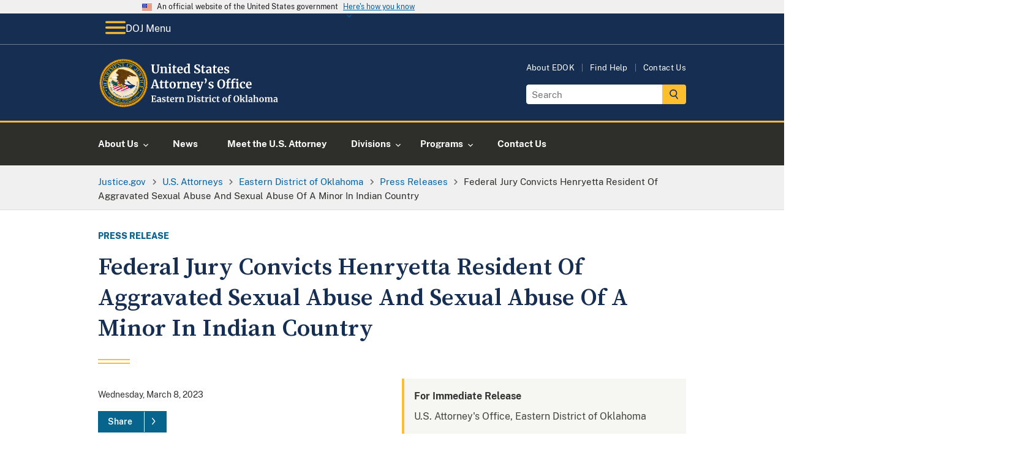

--- FILE ---
content_type: image/svg+xml
request_url: https://www.justice.gov/d9/2022-10/doj-usao-logo-edok.svg
body_size: 40344
content:
<?xml version="1.0" encoding="UTF-8"?><svg id="USAO_Logos" xmlns="http://www.w3.org/2000/svg" xmlns:xlink="http://www.w3.org/1999/xlink" viewBox="0 0 340.84 91.32"><defs><style>.cls-1{fill:#fff;}</style></defs><g><path class="cls-1" d="M100,70.82l-1.28-.21v-.99h8.53l.21,2.69h-1.12l-.53-1.58-3.46-.14v4.3l2.22-.05,.26-1.31h1.02v3.87h-1.02l-.26-1.38-2.22-.05v4.51l3.87-.19,.93-2.05,1.2,.34-.42,2.93h-9.2v-.96l1.26-.16v-9.57Z"/><path class="cls-1" d="M110.72,76.82c.98-.49,2.24-.74,3.78-.75v-.37c0-.44-.05-.78-.14-1.02-.09-.25-.26-.43-.5-.55-.24-.12-.59-.18-1.05-.18-.52,0-.99,.07-1.41,.2-.42,.13-.85,.31-1.3,.52l-.5-1.02c.16-.14,.43-.3,.81-.5,.38-.19,.83-.36,1.35-.5,.52-.14,1.06-.22,1.62-.22,.82,0,1.46,.11,1.93,.32,.46,.21,.8,.55,1,1.02,.2,.47,.3,1.1,.3,1.89v4.9h.86v.9c-.21,.05-.52,.11-.91,.16-.4,.05-.74,.08-1.04,.08-.36,0-.61-.05-.73-.16s-.18-.33-.18-.66v-.43c-.29,.32-.66,.61-1.12,.86s-.98,.38-1.55,.38c-.49,0-.94-.1-1.35-.31s-.74-.51-.98-.91c-.25-.4-.37-.88-.37-1.45,0-.97,.49-1.7,1.46-2.19Zm3.03,3.34c.29-.13,.54-.3,.75-.49v-2.62c-.96,0-1.68,.16-2.15,.49-.48,.33-.71,.74-.71,1.26s.12,.9,.36,1.17c.24,.27,.57,.4,.98,.4,.22,0,.48-.07,.77-.2Z"/><path class="cls-1" d="M120.4,80.19c.08,.13,.28,.25,.58,.36,.3,.11,.61,.17,.92,.17,.5,0,.88-.1,1.13-.31s.38-.48,.38-.82-.15-.64-.46-.86c-.31-.22-.83-.49-1.57-.81l-.45-.19c-.74-.31-1.29-.68-1.65-1.12-.36-.44-.54-1-.54-1.7,0-.48,.14-.91,.43-1.29,.29-.38,.69-.67,1.22-.89,.52-.21,1.13-.32,1.81-.32,.5,0,.93,.03,1.29,.1,.36,.06,.73,.15,1.13,.26,.21,.07,.37,.12,.48,.13v2.1h-1.26l-.37-1.22c-.06-.11-.21-.2-.43-.29-.22-.08-.48-.13-.77-.13-.44,0-.79,.09-1.05,.28-.26,.19-.39,.45-.39,.78,0,.3,.09,.55,.27,.74,.18,.2,.38,.35,.59,.46,.21,.11,.61,.28,1.18,.53s1.05,.48,1.43,.7c.38,.22,.69,.51,.94,.87,.25,.36,.38,.79,.38,1.3,0,.79-.31,1.43-.93,1.92-.62,.49-1.51,.74-2.67,.74-.54,0-1.03-.05-1.46-.14-.43-.1-.93-.22-1.5-.38l-.35-.11v-2.11h1.33l.37,1.26Z"/><path class="cls-1" d="M128.25,81.18c-.32-.31-.48-.8-.48-1.47v-5.87h-1.04v-.83c.09-.03,.24-.09,.46-.17,.22-.08,.39-.15,.51-.2,.18-.14,.34-.38,.46-.72,.1-.22,.27-.78,.53-1.66h1.28l.06,2.35h2.45v1.23h-2.43v4.5c0,.6,.02,1.02,.05,1.26,.03,.25,.1,.4,.21,.47,.11,.07,.29,.1,.56,.1s.54-.03,.83-.09,.53-.13,.72-.22l.3,.9c-.3,.22-.74,.43-1.31,.61-.58,.18-1.14,.27-1.68,.27-.67,0-1.17-.15-1.49-.46Z"/><path class="cls-1" d="M134.6,80.44c-.69-.83-1.03-1.95-1.03-3.38,0-.96,.18-1.79,.54-2.5,.36-.7,.86-1.24,1.51-1.62,.65-.37,1.4-.56,2.26-.56,1.07,0,1.89,.28,2.46,.84,.58,.56,.87,1.36,.9,2.39,0,.7-.04,1.23-.13,1.57h-5.2c.04,.97,.27,1.73,.69,2.26,.42,.54,1.01,.81,1.78,.81,.42,0,.85-.07,1.29-.21,.44-.14,.79-.3,1.05-.5l.4,.88c-.29,.31-.75,.59-1.4,.86s-1.3,.39-1.96,.39c-1.41,0-2.46-.41-3.14-1.24Zm4.39-4.22c.02-.3,.03-.53,.03-.69,0-1.42-.48-2.13-1.42-2.13-.52,0-.93,.21-1.22,.62s-.45,1.15-.48,2.19h3.09Z"/><path class="cls-1" d="M142.64,80.56l1.06-.13v-6.3l-1.02-.29v-1.1l2.48-.34h.05l.4,.32v.35l-.05,1.3h.05c.07-.21,.25-.48,.53-.79,.28-.31,.63-.59,1.05-.83,.42-.24,.88-.36,1.37-.36,.23,0,.44,.03,.61,.1v2.4c-.32-.22-.71-.34-1.17-.34-.78,0-1.46,.21-2.03,.62v5.25l1.86,.14v.94h-5.17v-.94Z"/><path class="cls-1" d="M151.19,74.13l-1.02-.29v-1.1l2.66-.34h.05l.4,.32v.62l-.02,.38c.37-.35,.86-.66,1.46-.91,.6-.26,1.2-.38,1.81-.38,.65,0,1.16,.12,1.53,.36,.37,.24,.63,.62,.79,1.13,.16,.51,.24,1.21,.24,2.08v4.42l.98,.13v.96h-4.13v-.96l.86-.13v-4.42c0-.55-.04-.99-.11-1.3-.07-.31-.21-.54-.41-.69s-.48-.22-.84-.22c-.61,0-1.26,.26-1.95,.78v5.82l.96,.14v.96h-4.18v-.96l.93-.14v-6.27Z"/><path class="cls-1" d="M166.41,70.82l-1.2-.21v-.99h2.34c.35,0,.83-.02,1.42-.06,.14-.01,.35-.02,.63-.03,.28-.01,.54-.02,.76-.02,1.96,0,3.43,.49,4.41,1.47s1.46,2.37,1.46,4.18c0,1.26-.24,2.38-.73,3.36-.49,.98-1.18,1.75-2.07,2.3s-1.94,.82-3.14,.82c-.31,0-.79-.02-1.46-.06-.62-.04-1.04-.06-1.26-.06h-2.43v-.96l1.26-.16v-9.57Zm3.84,9.76c1.07-.02,1.9-.45,2.51-1.29,.61-.84,.91-2.09,.91-3.77s-.3-2.82-.9-3.69-1.53-1.3-2.78-1.3c-.27,0-.52,.02-.76,.05-.24,.03-.41,.05-.5,.06v9.79c.36,.1,.87,.14,1.52,.14Z"/><path class="cls-1" d="M178.6,74.13l-1.14-.3v-1.07l2.93-.35h.03l.45,.32v7.7l1.07,.13v.96h-4.46v-.96l1.12-.14v-6.27Zm-.06-3.31c-.22-.22-.34-.51-.34-.86,0-.41,.13-.74,.38-1.01,.26-.27,.6-.4,1.02-.4s.75,.11,.98,.34c.22,.23,.34,.52,.34,.86,0,.43-.13,.77-.38,1.02-.26,.26-.61,.38-1.07,.38h-.02c-.38,0-.69-.11-.91-.34Z"/><path class="cls-1" d="M185,80.19c.08,.13,.28,.25,.58,.36,.3,.11,.61,.17,.92,.17,.5,0,.88-.1,1.13-.31s.38-.48,.38-.82-.15-.64-.46-.86c-.31-.22-.83-.49-1.57-.81l-.45-.19c-.74-.31-1.29-.68-1.65-1.12-.36-.44-.54-1-.54-1.7,0-.48,.14-.91,.43-1.29,.29-.38,.69-.67,1.22-.89,.52-.21,1.13-.32,1.81-.32,.5,0,.93,.03,1.29,.1,.36,.06,.73,.15,1.13,.26,.21,.07,.37,.12,.48,.13v2.1h-1.26l-.37-1.22c-.06-.11-.21-.2-.43-.29-.22-.08-.48-.13-.77-.13-.44,0-.79,.09-1.05,.28-.26,.19-.39,.45-.39,.78,0,.3,.09,.55,.27,.74,.18,.2,.38,.35,.59,.46,.21,.11,.61,.28,1.18,.53s1.05,.48,1.43,.7c.38,.22,.69,.51,.94,.87,.25,.36,.38,.79,.38,1.3,0,.79-.31,1.43-.93,1.92-.62,.49-1.51,.74-2.67,.74-.54,0-1.03-.05-1.46-.14-.43-.1-.93-.22-1.5-.38l-.35-.11v-2.11h1.33l.37,1.26Z"/><path class="cls-1" d="M192.86,81.18c-.32-.31-.48-.8-.48-1.47v-5.87h-1.04v-.83c.09-.03,.24-.09,.46-.17,.22-.08,.39-.15,.51-.2,.18-.14,.34-.38,.46-.72,.1-.22,.27-.78,.53-1.66h1.28l.06,2.35h2.45v1.23h-2.43v4.5c0,.6,.02,1.02,.05,1.26,.03,.25,.1,.4,.21,.47,.11,.07,.29,.1,.56,.1s.54-.03,.83-.09,.53-.13,.72-.22l.3,.9c-.3,.22-.74,.43-1.31,.61-.58,.18-1.14,.27-1.68,.27-.67,0-1.17-.15-1.49-.46Z"/><path class="cls-1" d="M198.31,80.56l1.06-.13v-6.3l-1.02-.29v-1.1l2.48-.34h.05l.4,.32v.35l-.05,1.3h.05c.07-.21,.25-.48,.53-.79,.28-.31,.63-.59,1.05-.83,.42-.24,.88-.36,1.37-.36,.23,0,.44,.03,.61,.1v2.4c-.32-.22-.71-.34-1.17-.34-.78,0-1.46,.21-2.03,.62v5.25l1.86,.14v.94h-5.17v-.94Z"/><path class="cls-1" d="M207.03,74.13l-1.14-.3v-1.07l2.93-.35h.03l.45,.32v7.7l1.07,.13v.96h-4.46v-.96l1.12-.14v-6.27Zm-.06-3.31c-.22-.22-.34-.51-.34-.86,0-.41,.13-.74,.38-1.01,.26-.27,.6-.4,1.02-.4s.75,.11,.98,.34c.22,.23,.34,.52,.34,.86,0,.43-.13,.77-.38,1.02-.26,.26-.61,.38-1.07,.38h-.02c-.38,0-.69-.11-.91-.34Z"/><path class="cls-1" d="M212,74.66c.37-.71,.9-1.27,1.58-1.67s1.49-.6,2.41-.6c.43,0,.79,.03,1.1,.1,.31,.06,.66,.15,1.04,.26l.46,.13-.1,2.74h-1.39l-.4-1.76c-.06-.28-.38-.42-.94-.42-.6,0-1.06,.26-1.4,.78s-.51,1.34-.52,2.45c0,1.17,.2,2.07,.61,2.7,.41,.62,.94,.94,1.62,.94,.81,0,1.56-.22,2.24-.66l.37,.83c-.28,.3-.7,.58-1.27,.83-.57,.26-1.19,.38-1.85,.38-1.37,0-2.39-.42-3.08-1.26s-1.03-1.95-1.03-3.31c0-.92,.18-1.73,.55-2.45Z"/><path class="cls-1" d="M221.29,81.18c-.32-.31-.48-.8-.48-1.47v-5.87h-1.04v-.83c.09-.03,.24-.09,.46-.17,.22-.08,.39-.15,.51-.2,.18-.14,.34-.38,.46-.72,.1-.22,.27-.78,.53-1.66h1.28l.06,2.35h2.45v1.23h-2.43v4.5c0,.6,.02,1.02,.05,1.26,.03,.25,.1,.4,.21,.47,.11,.07,.29,.1,.56,.1s.54-.03,.83-.09,.53-.13,.72-.22l.3,.9c-.3,.22-.74,.43-1.31,.61-.58,.18-1.14,.27-1.68,.27-.67,0-1.17-.15-1.49-.46Z"/><path class="cls-1" d="M231.26,74.51c.4-.7,.94-1.23,1.61-1.59,.67-.36,1.4-.54,2.19-.54,1.34,0,2.38,.41,3.11,1.24s1.1,1.95,1.1,3.37c0,1.01-.2,1.88-.6,2.58-.4,.71-.93,1.24-1.6,1.58-.67,.35-1.4,.52-2.2,.52-1.33,0-2.37-.41-3.1-1.24-.74-.83-1.1-1.95-1.1-3.37,0-1,.2-1.86,.6-2.56Zm5.54,2.64c0-1.22-.14-2.14-.43-2.78s-.76-.95-1.41-.95c-1.24,0-1.86,1.16-1.86,3.49,0,1.22,.15,2.14,.46,2.78s.78,.95,1.43,.95c1.21,0,1.81-1.16,1.81-3.49Z"/><path class="cls-1" d="M241.96,73.86h-1.34v-.9l1.34-.32v-.7c0-.69,.18-1.33,.55-1.9,.37-.58,.86-1.03,1.48-1.37s1.27-.5,1.97-.5c.36,0,.7,.05,1.02,.16v2.05c-.11-.11-.32-.21-.63-.32-.31-.11-.64-.16-.98-.16-.42,0-.71,.1-.89,.31-.18,.21-.26,.56-.26,1.06v1.36h2.03v1.23h-2.03v6.56l1.68,.13v.96h-5.2v-.96l1.26-.14v-6.54Z"/><path class="cls-1" d="M252.49,80.05c-.86-1.09-1.3-2.57-1.3-4.45,0-1.23,.23-2.3,.68-3.23,.45-.93,1.09-1.64,1.91-2.14s1.77-.75,2.83-.75c1.76,0,3.08,.52,3.96,1.56,.88,1.04,1.32,2.49,1.32,4.36,0,1.24-.23,2.33-.7,3.29-.46,.96-1.11,1.69-1.94,2.22s-1.79,.78-2.86,.78c-1.74,0-3.04-.54-3.9-1.63Zm2.02-8.3c-.49,.86-.74,2.14-.74,3.84s.24,2.95,.71,3.82c.47,.87,1.15,1.3,2.04,1.3s1.54-.46,2.03-1.37,.74-2.23,.74-3.94-.23-2.9-.7-3.72c-.47-.82-1.15-1.22-2.03-1.22s-1.56,.43-2.05,1.3Z"/><path class="cls-1" d="M263.94,69.81l-1.15-.21v-.86l2.94-.35h.03l.43,.3v7.6l-.05,.85,3.26-3.42-1.18-.18v-.91h4.18v.91l-1.3,.21-1.97,1.89,2.8,4.78,.88,.13v.96h-4.22v-.96l.82-.14-1.82-3.38-1.44,1.46,.03,.82v1.1l1.01,.14v.96h-4.18v-.96l.93-.14v-10.59Z"/><path class="cls-1" d="M274.33,69.81l-1.18-.21v-.86l2.96-.35h.03l.43,.3v11.73l1.17,.13v.96h-4.53v-.96l1.12-.14v-10.59Z"/><path class="cls-1" d="M280.26,76.82c.98-.49,2.24-.74,3.78-.75v-.37c0-.44-.05-.78-.14-1.02-.09-.25-.26-.43-.5-.55-.24-.12-.59-.18-1.05-.18-.52,0-.99,.07-1.41,.2-.42,.13-.85,.31-1.3,.52l-.5-1.02c.16-.14,.43-.3,.81-.5,.38-.19,.83-.36,1.35-.5,.52-.14,1.06-.22,1.62-.22,.82,0,1.46,.11,1.93,.32,.46,.21,.8,.55,1,1.02,.2,.47,.3,1.1,.3,1.89v4.9h.86v.9c-.21,.05-.52,.11-.91,.16-.4,.05-.74,.08-1.04,.08-.36,0-.61-.05-.73-.16s-.18-.33-.18-.66v-.43c-.29,.32-.66,.61-1.12,.86s-.98,.38-1.55,.38c-.49,0-.94-.1-1.35-.31s-.74-.51-.98-.91c-.25-.4-.37-.88-.37-1.45,0-.97,.49-1.7,1.46-2.19Zm3.03,3.34c.29-.13,.54-.3,.75-.49v-2.62c-.96,0-1.68,.16-2.15,.49-.48,.33-.71,.74-.71,1.26s.12,.9,.36,1.17c.24,.27,.57,.4,.98,.4,.22,0,.48-.07,.77-.2Z"/><path class="cls-1" d="M288.9,69.81l-1.22-.21v-.86l2.98-.35h.05l.42,.3,.02,3.57-.11,1.39c.33-.3,.78-.58,1.35-.83,.57-.26,1.17-.38,1.8-.38,.67,0,1.19,.13,1.57,.38,.37,.25,.63,.63,.78,1.14,.15,.51,.22,1.19,.22,2.05v4.4l1.02,.14v.96h-4.21v-.96l.93-.14v-4.4c0-.55-.04-.99-.11-1.3-.07-.31-.21-.54-.41-.69s-.49-.22-.87-.22c-.33,0-.67,.08-1.02,.23-.35,.15-.65,.34-.92,.55v5.82l.98,.14v.96h-4.14v-.96l.9-.13v-10.61Z"/><path class="cls-1" d="M299.6,74.51c.4-.7,.94-1.23,1.61-1.59s1.4-.54,2.19-.54c1.34,0,2.38,.41,3.11,1.24,.73,.83,1.1,1.95,1.1,3.37,0,1.01-.2,1.88-.6,2.58-.4,.71-.93,1.24-1.6,1.58-.67,.35-1.4,.52-2.2,.52-1.33,0-2.37-.41-3.1-1.24-.74-.83-1.1-1.95-1.1-3.37,0-1,.2-1.86,.6-2.56Zm5.54,2.64c0-1.22-.14-2.14-.43-2.78s-.76-.95-1.41-.95c-1.24,0-1.86,1.16-1.86,3.49,0,1.22,.15,2.14,.46,2.78s.78,.95,1.43,.95c1.21,0,1.81-1.16,1.81-3.49Z"/><path class="cls-1" d="M309.19,80.54l.9-.14v-6.27l-1.02-.29v-1.1l2.66-.34,.19,.13,.24,.53v.67c.35-.34,.86-.64,1.51-.9,.66-.26,1.22-.39,1.7-.39,.58,0,1.04,.1,1.4,.29,.36,.19,.63,.49,.81,.9,.35-.32,.82-.6,1.39-.83,.58-.23,1.14-.35,1.7-.35,.95,0,1.62,.28,2.02,.83,.39,.56,.59,1.46,.59,2.72v4.42l1.04,.14v.96h-4.14v-.96l.83-.14v-4.35c0-.83-.1-1.42-.3-1.75-.2-.34-.57-.5-1.13-.5-.3,0-.61,.07-.92,.2-.31,.13-.59,.3-.84,.49,.08,.41,.11,.91,.11,1.52v4.4l.99,.14v.96h-4.18v-.96l.88-.14v-4.4c0-.55-.04-.99-.1-1.3-.07-.31-.2-.54-.39-.69-.19-.14-.47-.22-.83-.22-.34,0-.68,.08-1.02,.23-.34,.15-.64,.34-.9,.55v5.82l.94,.14v.96h-4.13v-.96Z"/><path class="cls-1" d="M326.82,76.82c.98-.49,2.24-.74,3.78-.75v-.37c0-.44-.05-.78-.14-1.02-.09-.25-.26-.43-.5-.55s-.59-.18-1.05-.18c-.52,0-.99,.07-1.41,.2-.42,.13-.85,.31-1.3,.52l-.5-1.02c.16-.14,.43-.3,.81-.5,.38-.19,.83-.36,1.35-.5,.52-.14,1.06-.22,1.62-.22,.82,0,1.46,.11,1.93,.32s.8,.55,1,1.02c.2,.47,.3,1.1,.3,1.89v4.9h.86v.9c-.21,.05-.52,.11-.91,.16-.39,.05-.74,.08-1.04,.08-.36,0-.61-.05-.73-.16-.12-.11-.18-.33-.18-.66v-.43c-.29,.32-.66,.61-1.12,.86s-.98,.38-1.55,.38c-.49,0-.94-.1-1.35-.31-.41-.21-.74-.51-.98-.91-.25-.4-.37-.88-.37-1.45,0-.97,.49-1.7,1.46-2.19Zm3.03,3.34c.29-.13,.54-.3,.75-.49v-2.62c-.96,0-1.68,.16-2.15,.49-.47,.33-.71,.74-.71,1.26s.12,.9,.36,1.17,.57,.4,.98,.4c.22,0,.48-.07,.77-.2Z"/></g><g><path class="cls-1" d="M101.61,26.67c-1.09-1.11-1.63-2.87-1.63-5.26v-7.94l-1.45-.29v-1.36h6.64v1.36l-1.87,.31v8.21c0,3.49,1.24,5.24,3.72,5.24,1.22,0,2.12-.45,2.71-1.35,.59-.9,.88-2.17,.88-3.79V13.49l-1.89-.31v-1.36h5.5v1.36l-1.5,.29v8.14c0,2.29-.55,3.98-1.66,5.08s-2.6,1.65-4.48,1.65c-2.23,0-3.89-.56-4.97-1.67Z"/><path class="cls-1" d="M116.68,18.02l-1.41-.4v-1.52l3.65-.46h.07l.55,.44v.86l-.02,.53c.51-.48,1.18-.9,2-1.25,.82-.35,1.65-.53,2.49-.53,.89,0,1.6,.17,2.1,.5s.87,.85,1.09,1.55c.22,.7,.33,1.66,.33,2.86v6.07l1.34,.18v1.32h-5.68v-1.32l1.19-.18v-6.07c0-.76-.05-1.36-.15-1.79-.1-.43-.29-.75-.56-.95-.27-.2-.66-.3-1.16-.3-.84,0-1.73,.36-2.68,1.08v8.01l1.32,.2v1.32h-5.74v-1.32l1.28-.2v-8.62Z"/><path class="cls-1" d="M131.88,18.02l-1.56-.42v-1.47l4.03-.48h.04l.62,.44v10.58l1.47,.18v1.32h-6.14v-1.32l1.54-.2v-8.62Zm-.09-4.55c-.31-.31-.46-.7-.46-1.19,0-.56,.18-1.02,.53-1.39,.35-.37,.82-.55,1.41-.55s1.03,.16,1.34,.47c.31,.32,.46,.71,.46,1.18,0,.59-.18,1.06-.53,1.41-.35,.35-.84,.53-1.47,.53h-.02c-.53,0-.95-.15-1.25-.46Z"/><path class="cls-1" d="M139.71,27.73c-.44-.43-.66-1.1-.66-2.02v-8.07h-1.43v-1.14c.12-.04,.33-.12,.64-.23s.54-.2,.7-.27c.25-.19,.46-.52,.64-.99,.13-.31,.37-1.07,.73-2.29h1.76l.09,3.23h3.37v1.69h-3.34v6.18c0,.82,.02,1.4,.07,1.74,.04,.34,.14,.55,.29,.65,.15,.1,.4,.14,.77,.14s.75-.04,1.14-.12,.73-.18,.99-.3l.42,1.23c-.41,.31-1.01,.59-1.8,.84-.79,.25-1.56,.37-2.31,.37-.92,0-1.61-.21-2.05-.64Z"/><path class="cls-1" d="M148.26,26.7c-.95-1.14-1.42-2.69-1.42-4.65,0-1.32,.25-2.46,.74-3.43,.49-.97,1.18-1.71,2.08-2.22,.89-.51,1.93-.77,3.1-.77,1.47,0,2.6,.39,3.39,1.16,.79,.77,1.2,1.87,1.23,3.29,0,.97-.06,1.69-.18,2.16h-7.15c.06,1.33,.37,2.37,.95,3.11,.57,.74,1.39,1.11,2.44,1.11,.57,0,1.16-.1,1.77-.29,.61-.19,1.09-.42,1.44-.68l.55,1.21c-.4,.43-1.04,.82-1.92,1.18-.89,.36-1.79,.54-2.69,.54-1.94,0-3.38-.57-4.32-1.71Zm6.04-5.8c.03-.41,.04-.73,.04-.95,0-1.95-.65-2.93-1.96-2.93-.72,0-1.28,.29-1.67,.86-.4,.57-.62,1.58-.66,3.01h4.25Z"/><path class="cls-1" d="M161.29,27.76c-.72-.43-1.29-1.1-1.72-2.01-.43-.91-.64-2.05-.64-3.41,0-1.23,.25-2.36,.76-3.38,.51-1.02,1.25-1.83,2.23-2.43,.98-.6,2.16-.9,3.54-.9,.56,0,1.08,.06,1.58,.18v-3.72l-2.16-.31v-1.21l4.53-.44h.07l.62,.46V26.82h1.19v1.25c-1.06,.22-1.93,.33-2.62,.33-.47,0-.8-.08-1-.23-.2-.15-.3-.46-.3-.91v-.62c-.38,.51-.9,.94-1.56,1.27-.66,.33-1.36,.5-2.09,.5-.91,0-1.72-.22-2.44-.65Zm4.87-1.47c.37-.2,.67-.44,.89-.72v-8.01c-.1-.15-.32-.27-.65-.37-.33-.1-.69-.15-1.07-.15-.94,0-1.69,.41-2.25,1.22-.56,.81-.85,2.12-.85,3.91,0,1.5,.24,2.61,.73,3.33s1.12,1.09,1.91,1.09c.48,0,.91-.1,1.29-.3Z"/><path class="cls-1" d="M181.53,28.21c-.63-.13-1.33-.31-2.11-.53-.51-.15-.86-.23-1.03-.24l.2-4.07h1.78l.48,2.84c.19,.21,.53,.39,1.02,.55,.49,.16,1.05,.24,1.68,.24,.98,0,1.72-.22,2.21-.65s.74-1.04,.74-1.81c0-.51-.15-.96-.44-1.33-.29-.37-.7-.71-1.21-1.01-.51-.3-1.22-.65-2.11-1.04-1.22-.56-2.23-1.22-3.02-1.99s-1.2-1.82-1.2-3.14c0-.82,.21-1.57,.64-2.23s1.06-1.2,1.9-1.58,1.87-.58,3.09-.58c.72,0,1.35,.05,1.9,.15,.55,.1,1.15,.24,1.79,.42,.38,.1,.67,.17,.86,.2l-.13,3.85h-1.76l-.46-2.71c-.13-.13-.4-.26-.79-.39-.4-.12-.84-.19-1.32-.19-.88,0-1.54,.2-1.99,.6-.45,.4-.67,.94-.67,1.62,0,.54,.17,1.01,.5,1.41s.73,.73,1.2,1c.47,.27,1.21,.66,2.22,1.15,.82,.4,1.53,.78,2.11,1.17,.59,.38,1.09,.88,1.52,1.48,.42,.61,.64,1.32,.64,2.15s-.2,1.58-.6,2.31-1.06,1.34-1.98,1.83c-.92,.48-2.09,.73-3.51,.73-.79,0-1.5-.07-2.13-.2Z"/><path class="cls-1" d="M193.04,27.73c-.44-.43-.66-1.1-.66-2.02v-8.07h-1.43v-1.14c.12-.04,.33-.12,.64-.23s.54-.2,.7-.27c.25-.19,.46-.52,.64-.99,.13-.31,.37-1.07,.73-2.29h1.76l.09,3.23h3.37v1.69h-3.34v6.18c0,.82,.02,1.4,.07,1.74,.04,.34,.14,.55,.29,.65,.15,.1,.4,.14,.77,.14s.75-.04,1.14-.12,.73-.18,.99-.3l.42,1.23c-.41,.31-1.01,.59-1.8,.84-.79,.25-1.56,.37-2.31,.37-.92,0-1.61-.21-2.05-.64Z"/><path class="cls-1" d="M202.13,21.72c1.34-.67,3.08-1.02,5.2-1.03v-.51c0-.6-.06-1.07-.19-1.41s-.35-.59-.68-.76c-.33-.17-.81-.25-1.44-.25-.72,0-1.36,.09-1.94,.27-.57,.18-1.17,.42-1.78,.71l-.68-1.41c.22-.19,.59-.42,1.11-.68,.52-.26,1.14-.5,1.86-.69,.72-.2,1.46-.3,2.22-.3,1.13,0,2.01,.15,2.65,.44,.64,.29,1.1,.76,1.38,1.41,.28,.65,.42,1.51,.42,2.6v6.73h1.19v1.23c-.29,.07-.71,.15-1.25,.22-.54,.07-1.02,.11-1.43,.11-.5,0-.83-.07-1-.22-.17-.15-.25-.45-.25-.9v-.59c-.4,.44-.91,.84-1.54,1.19-.63,.35-1.34,.53-2.13,.53-.67,0-1.29-.14-1.86-.43-.56-.29-1.02-.7-1.35-1.25-.34-.55-.51-1.21-.51-1.99,0-1.33,.67-2.34,2.01-3.01Zm4.17,4.59c.4-.18,.74-.41,1.03-.67v-3.61c-1.32,0-2.31,.22-2.96,.67-.65,.45-.98,1.02-.98,1.73s.17,1.24,.5,1.61,.78,.55,1.35,.55c.31,0,.66-.09,1.06-.27Z"/><path class="cls-1" d="M214.46,27.73c-.44-.43-.66-1.1-.66-2.02v-8.07h-1.43v-1.14c.12-.04,.33-.12,.64-.23s.54-.2,.7-.27c.25-.19,.46-.52,.64-.99,.13-.31,.37-1.07,.73-2.29h1.76l.09,3.23h3.37v1.69h-3.34v6.18c0,.82,.02,1.4,.07,1.74,.04,.34,.14,.55,.29,.65,.15,.1,.4,.14,.77,.14s.75-.04,1.14-.12,.73-.18,.99-.3l.42,1.23c-.41,.31-1.01,.59-1.8,.84-.79,.25-1.56,.37-2.31,.37-.92,0-1.61-.21-2.05-.64Z"/><path class="cls-1" d="M223.01,26.7c-.95-1.14-1.42-2.69-1.42-4.65,0-1.32,.25-2.46,.74-3.43,.49-.97,1.18-1.71,2.08-2.22,.89-.51,1.93-.77,3.1-.77,1.47,0,2.6,.39,3.39,1.16,.79,.77,1.2,1.87,1.23,3.29,0,.97-.06,1.69-.18,2.16h-7.15c.06,1.33,.37,2.37,.95,3.11,.57,.74,1.39,1.11,2.44,1.11,.57,0,1.16-.1,1.77-.29,.61-.19,1.09-.42,1.44-.68l.55,1.21c-.4,.43-1.04,.82-1.92,1.18-.89,.36-1.79,.54-2.69,.54-1.94,0-3.38-.57-4.32-1.71Zm6.04-5.8c.03-.41,.04-.73,.04-.95,0-1.95-.65-2.93-1.96-2.93-.72,0-1.28,.29-1.67,.86-.4,.57-.62,1.58-.66,3.01h4.25Z"/><path class="cls-1" d="M236.33,26.36c.12,.18,.38,.34,.8,.5,.42,.15,.84,.23,1.27,.23,.69,0,1.21-.14,1.55-.43,.34-.29,.52-.66,.52-1.13s-.21-.88-.64-1.18c-.43-.3-1.14-.67-2.16-1.11l-.62-.26c-1.01-.43-1.77-.94-2.27-1.54-.5-.6-.75-1.38-.75-2.33,0-.66,.2-1.25,.59-1.77s.95-.93,1.67-1.22c.72-.29,1.55-.44,2.49-.44,.69,0,1.28,.04,1.77,.13,.49,.09,1.01,.21,1.55,.35,.29,.1,.51,.16,.66,.18v2.88h-1.74l-.51-1.67c-.09-.15-.29-.28-.59-.4-.31-.12-.66-.18-1.06-.18-.6,0-1.08,.13-1.44,.39-.36,.26-.54,.61-.54,1.07,0,.41,.12,.75,.37,1.02,.25,.27,.52,.48,.81,.63,.29,.15,.84,.39,1.63,.73,.79,.34,1.45,.66,1.97,.97,.52,.31,.95,.71,1.3,1.2,.34,.49,.52,1.09,.52,1.79,0,1.09-.43,1.97-1.28,2.64-.85,.67-2.08,1.01-3.67,1.01-.75,0-1.42-.07-2.01-.2-.59-.13-1.28-.31-2.06-.53l-.48-.15v-2.9h1.83l.51,1.74Z"/><path class="cls-1" d="M104.11,39.73h3.37l5.08,14.89,1.28,.22v1.32h-6.49v-1.32l1.65-.22-.86-2.86h-5.7l-.86,2.88,1.78,.2v1.32h-5.61l-.02-1.32,1.32-.22,5.06-14.89Zm1.52,3.72l-.4-1.72-.42,1.74-1.96,6.75h4.84l-2.07-6.78Z"/><path class="cls-1" d="M116.19,55.73c-.44-.43-.66-1.1-.66-2.02v-8.07h-1.43v-1.14c.12-.04,.33-.12,.64-.23s.54-.2,.7-.27c.25-.19,.46-.52,.64-.99,.13-.31,.37-1.07,.73-2.29h1.76l.09,3.23h3.37v1.69h-3.34v6.18c0,.82,.02,1.4,.07,1.74,.04,.34,.14,.55,.29,.65,.15,.1,.4,.14,.77,.14s.75-.04,1.14-.12,.73-.18,.99-.3l.42,1.23c-.41,.31-1.01,.59-1.8,.84-.79,.25-1.56,.37-2.31,.37-.92,0-1.61-.21-2.05-.64Z"/><path class="cls-1" d="M125.17,55.73c-.44-.43-.66-1.1-.66-2.02v-8.07h-1.43v-1.14c.12-.04,.33-.12,.64-.23s.54-.2,.7-.27c.25-.19,.46-.52,.64-.99,.13-.31,.37-1.07,.73-2.29h1.76l.09,3.23h3.37v1.69h-3.34v6.18c0,.82,.02,1.4,.07,1.74,.04,.34,.14,.55,.29,.65,.15,.1,.4,.14,.77,.14s.75-.04,1.14-.12,.73-.18,.99-.3l.42,1.23c-.41,.31-1.01,.59-1.8,.84-.79,.25-1.56,.37-2.31,.37-.92,0-1.61-.21-2.05-.64Z"/><path class="cls-1" d="M133.32,46.55c.55-.97,1.29-1.7,2.21-2.19,.92-.49,1.93-.74,3.01-.74,1.85,0,3.27,.57,4.28,1.71s1.51,2.68,1.51,4.63c0,1.39-.28,2.58-.83,3.55-.55,.98-1.28,1.7-2.2,2.18-.92,.48-1.92,.72-3.02,.72-1.83,0-3.26-.57-4.27-1.71-1.01-1.14-1.52-2.68-1.52-4.63,0-1.38,.27-2.55,.82-3.52Zm7.62,3.63c0-1.67-.2-2.94-.59-3.82s-1.04-1.31-1.94-1.31c-1.7,0-2.55,1.6-2.55,4.8,0,1.67,.21,2.94,.63,3.82,.42,.87,1.07,1.31,1.97,1.31,1.66,0,2.49-1.6,2.49-4.8Z"/><path class="cls-1" d="M146.33,54.87l1.45-.18v-8.67l-1.41-.4v-1.52l3.41-.46h.07l.55,.44v.48l-.07,1.78h.07c.1-.29,.34-.66,.73-1.09,.38-.43,.86-.81,1.44-1.14,.58-.33,1.21-.5,1.88-.5,.32,0,.6,.04,.84,.13v3.3c-.44-.31-.98-.46-1.61-.46-1.07,0-2,.29-2.79,.86v7.22l2.55,.2v1.3h-7.11v-1.3Z"/><path class="cls-1" d="M157.92,46.02l-1.41-.4v-1.52l3.65-.46h.07l.55,.44v.86l-.02,.53c.51-.48,1.18-.9,2-1.25,.82-.35,1.65-.53,2.49-.53,.89,0,1.6,.17,2.1,.5s.87,.85,1.09,1.55c.22,.7,.33,1.66,.33,2.86v6.07l1.34,.18v1.32h-5.68v-1.32l1.19-.18v-6.07c0-.76-.05-1.36-.15-1.79-.1-.43-.29-.75-.56-.95-.27-.2-.66-.3-1.16-.3-.84,0-1.73,.36-2.68,1.08v8.01l1.32,.2v1.32h-5.74v-1.32l1.28-.2v-8.62Z"/><path class="cls-1" d="M172.9,54.7c-.95-1.14-1.42-2.69-1.42-4.65,0-1.32,.25-2.46,.74-3.43,.49-.97,1.18-1.71,2.08-2.22,.89-.51,1.93-.77,3.1-.77,1.47,0,2.6,.39,3.39,1.16,.79,.77,1.2,1.87,1.23,3.29,0,.97-.06,1.69-.18,2.16h-7.15c.06,1.33,.37,2.37,.95,3.11,.57,.74,1.39,1.11,2.44,1.11,.57,0,1.16-.1,1.77-.29,.61-.19,1.09-.42,1.44-.68l.55,1.21c-.4,.43-1.04,.82-1.92,1.18-.89,.36-1.79,.54-2.69,.54-1.94,0-3.38-.57-4.32-1.71Zm6.04-5.8c.03-.41,.04-.73,.04-.95,0-1.95-.65-2.93-1.96-2.93-.72,0-1.28,.29-1.67,.86-.4,.57-.62,1.58-.66,3.01h4.25Z"/><path class="cls-1" d="M184.88,61.58c-.3-.04-.52-.1-.65-.15v-2.35c.1,.06,.31,.12,.62,.18,.31,.06,.59,.09,.84,.09,.73,0,1.34-.24,1.82-.73,.48-.48,.92-1.3,1.33-2.44h-1.19l-4.14-10.67-.99-.29v-1.28h6.05v1.28l-1.61,.26,1.96,6.09,.79,2.6,.68-2.6,1.8-6.09-1.39-.26v-1.28h4.77v1.28l-1.08,.26c-.81,2.46-1.61,4.84-2.4,7.13s-1.25,3.57-1.39,3.85c-.47,1.23-.92,2.21-1.34,2.95-.43,.73-.93,1.29-1.52,1.67-.59,.38-1.3,.57-2.13,.57-.26,0-.55-.02-.85-.07Z"/><path class="cls-1" d="M197.68,46.66v-.31c.18-.16,.38-.49,.63-.98,.24-.49,.45-1.07,.63-1.74s.26-1.32,.26-1.97c0-.19-.05-.36-.15-.51s-.26-.33-.46-.55c-.26-.26-.47-.51-.6-.73-.14-.22-.21-.51-.21-.86,0-.44,.14-.8,.43-1.08,.29-.28,.65-.42,1.09-.42s.84,.15,1.21,.46c.37,.31,.66,.72,.87,1.24,.21,.52,.32,1.09,.32,1.71,0,.97-.17,1.9-.52,2.81s-.77,1.67-1.28,2.31c-.51,.64-.98,1.07-1.42,1.31l-.79-.7Z"/><path class="cls-1" d="M207.31,54.36c.12,.18,.38,.34,.8,.5,.42,.15,.84,.23,1.27,.23,.69,0,1.21-.14,1.55-.43,.34-.29,.52-.66,.52-1.13s-.21-.88-.64-1.18c-.43-.3-1.14-.67-2.16-1.11l-.62-.26c-1.01-.43-1.77-.94-2.27-1.54-.5-.6-.75-1.38-.75-2.33,0-.66,.2-1.25,.59-1.77s.95-.93,1.67-1.22c.72-.29,1.55-.44,2.49-.44,.69,0,1.28,.04,1.77,.13,.49,.09,1.01,.21,1.55,.35,.29,.1,.51,.16,.66,.18v2.88h-1.74l-.51-1.67c-.09-.15-.29-.28-.59-.4-.31-.12-.66-.18-1.06-.18-.6,0-1.08,.13-1.44,.39-.36,.26-.54,.61-.54,1.07,0,.41,.12,.75,.37,1.02,.25,.27,.52,.48,.81,.63,.29,.15,.84,.39,1.63,.73,.79,.34,1.45,.66,1.97,.97,.52,.31,.95,.71,1.3,1.2,.34,.49,.52,1.09,.52,1.79,0,1.09-.43,1.97-1.28,2.64-.85,.67-2.08,1.01-3.67,1.01-.75,0-1.42-.07-2.01-.2-.59-.13-1.28-.31-2.06-.53l-.48-.15v-2.9h1.83l.51,1.74Z"/><path class="cls-1" d="M222.96,54.16c-1.19-1.5-1.78-3.53-1.78-6.12,0-1.69,.31-3.17,.94-4.44,.62-1.28,1.5-2.26,2.63-2.95,1.13-.69,2.43-1.03,3.89-1.03,2.42,0,4.23,.71,5.44,2.15,1.21,1.43,1.81,3.43,1.81,6,0,1.7-.32,3.21-.96,4.52-.64,1.31-1.53,2.33-2.67,3.05-1.14,.72-2.46,1.08-3.94,1.08-2.39,0-4.18-.75-5.37-2.24Zm2.77-11.42c-.67,1.19-1.01,2.95-1.01,5.28s.33,4.05,.98,5.25c.65,1.2,1.59,1.79,2.8,1.79s2.12-.63,2.79-1.88,1.01-3.06,1.01-5.42-.32-3.99-.97-5.12c-.65-1.12-1.58-1.68-2.79-1.68s-2.14,.59-2.82,1.78Z"/><path class="cls-1" d="M239.04,45.65h-1.85v-1.23l1.85-.44v-.97c0-.95,.25-1.83,.76-2.62s1.18-1.42,2.03-1.88c.85-.46,1.75-.69,2.71-.69,.5,0,.97,.07,1.41,.22v2.82c-.15-.15-.44-.29-.87-.44-.43-.15-.88-.22-1.35-.22-.57,0-.98,.14-1.22,.43-.24,.29-.36,.77-.36,1.46v1.87h2.79v1.69h-2.79v9.02l2.31,.18v1.32h-7.15v-1.32l1.74-.2v-9Zm8.98,0h-1.85v-1.23l1.85-.44v-.97c0-.95,.25-1.83,.76-2.62,.51-.79,1.18-1.42,2.03-1.88,.85-.46,1.75-.69,2.71-.69,.5,0,.97,.07,1.41,.22v2.82c-.15-.15-.44-.29-.87-.44-.43-.15-.88-.22-1.35-.22-.57,0-.98,.14-1.22,.43-.24,.29-.36,.77-.36,1.46v1.87h2.79v1.69h-2.79v9.02l2.31,.18v1.32h-7.15v-1.32l1.74-.2v-9Zm8.91,.37l-1.56-.42v-1.47l4.03-.48h.04l.62,.44v10.58l1.47,.18v1.32h-6.14v-1.32l1.54-.2v-8.62Zm-.09-4.55c-.31-.31-.46-.7-.46-1.19,0-.56,.18-1.02,.53-1.39,.35-.37,.82-.55,1.41-.55s1.03,.16,1.34,.47c.31,.32,.46,.71,.46,1.18,0,.59-.18,1.06-.53,1.41-.35,.35-.84,.53-1.47,.53h-.02c-.53,0-.95-.15-1.25-.46Z"/><path class="cls-1" d="M263.58,46.75c.51-.98,1.23-1.75,2.18-2.3,.95-.55,2.05-.83,3.31-.83,.59,0,1.09,.04,1.52,.13,.42,.09,.9,.21,1.43,.35l.64,.18-.13,3.76h-1.91l-.55-2.42c-.09-.38-.52-.57-1.3-.57-.82,0-1.46,.36-1.92,1.08-.46,.72-.7,1.84-.72,3.37,0,1.61,.28,2.85,.84,3.71s1.3,1.29,2.22,1.29c1.11,0,2.14-.3,3.08-.9l.51,1.14c-.38,.41-.96,.79-1.75,1.14s-1.63,.53-2.54,.53c-1.88,0-3.29-.58-4.23-1.74-.95-1.16-1.42-2.68-1.42-4.55,0-1.26,.25-2.38,.76-3.37Z"/><path class="cls-1" d="M275.74,54.7c-.95-1.14-1.42-2.69-1.42-4.65,0-1.32,.25-2.46,.74-3.43,.49-.97,1.18-1.71,2.08-2.22,.89-.51,1.93-.77,3.1-.77,1.47,0,2.6,.39,3.39,1.16,.79,.77,1.2,1.87,1.23,3.29,0,.97-.06,1.69-.18,2.16h-7.15c.06,1.33,.37,2.37,.95,3.11,.57,.74,1.39,1.11,2.44,1.11,.57,0,1.16-.1,1.77-.29,.61-.19,1.09-.42,1.44-.68l.55,1.21c-.4,.43-1.04,.82-1.92,1.18-.89,.36-1.79,.54-2.69,.54-1.94,0-3.38-.57-4.32-1.71Zm6.04-5.8c.03-.41,.04-.73,.04-.95,0-1.95-.65-2.93-1.96-2.93-.72,0-1.28,.29-1.67,.86-.4,.57-.62,1.58-.66,3.01h4.25Z"/></g><image width="306" height="306" transform="translate(0 -1.24) scale(.31)" xlink:href="[data-uri]"/></svg>